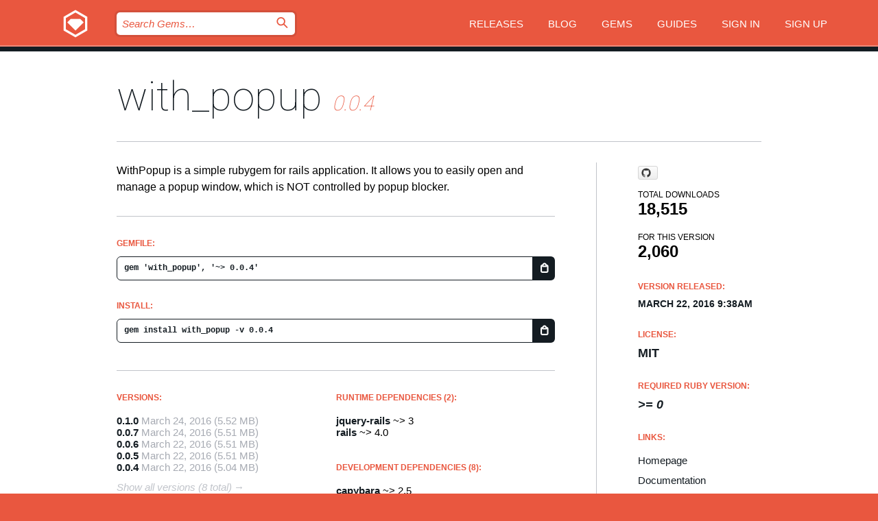

--- FILE ---
content_type: text/html; charset=utf-8
request_url: https://rubygems.org/gems/with_popup/versions/0.0.4
body_size: 5334
content:
<!DOCTYPE html>
<html lang="en">
  <head>
    <title>with_popup | RubyGems.org | your community gem host</title>
    <meta charset="UTF-8">
    <meta content="width=device-width, initial-scale=1, maximum-scale=1, user-scalable=0" name="viewport">
    <meta name="google-site-verification" content="AuesbWQ9MCDMmC1lbDlw25RJzyqWOcDYpuaCjgPxEZY" />
    <link rel="apple-touch-icon" href="/apple-touch-icons/apple-touch-icon.png" />
      <link rel="apple-touch-icon" sizes="57x57" href="/apple-touch-icons/apple-touch-icon-57x57.png" />
      <link rel="apple-touch-icon" sizes="72x72" href="/apple-touch-icons/apple-touch-icon-72x72.png" />
      <link rel="apple-touch-icon" sizes="76x76" href="/apple-touch-icons/apple-touch-icon-76x76.png" />
      <link rel="apple-touch-icon" sizes="114x114" href="/apple-touch-icons/apple-touch-icon-114x114.png" />
      <link rel="apple-touch-icon" sizes="120x120" href="/apple-touch-icons/apple-touch-icon-120x120.png" />
      <link rel="apple-touch-icon" sizes="144x144" href="/apple-touch-icons/apple-touch-icon-144x144.png" />
      <link rel="apple-touch-icon" sizes="152x152" href="/apple-touch-icons/apple-touch-icon-152x152.png" />
      <link rel="apple-touch-icon" sizes="180x180" href="/apple-touch-icons/apple-touch-icon-180x180.png" />
    <link rel="mask-icon" href="/rubygems_logo.svg" color="#e9573f">
    <link rel="fluid-icon" href="/fluid-icon.png"/>
    <link rel="search" type="application/opensearchdescription+xml" title="RubyGems.org" href="/opensearch.xml">
    <link rel="shortcut icon" href="/favicon.ico" type="image/x-icon">
    <link rel="stylesheet" href="/assets/application-fda27980.css" />
    <link href="https://fonts.gstatic.com" rel="preconnect" crossorigin>
    <link href='https://fonts.googleapis.com/css?family=Roboto:100&amp;subset=greek,latin,cyrillic,latin-ext' rel='stylesheet' type='text/css'>
    
<link rel="alternate" type="application/atom+xml" href="https://feeds.feedburner.com/gemcutter-latest" title="RubyGems.org | Latest Gems">

    <meta name="csrf-param" content="authenticity_token" />
<meta name="csrf-token" content="RuXZqU-4lfZhBxd3gI9vOEj-2Fhkcn-IPmBGS6-HJ09qGr9F6Tq8288GNe2XzAdWSpv5gjaxAFrg-HaAKnyhoQ" />
      <link rel="alternate" type="application/atom+xml" title="with_popup Version Feed" href="/gems/with_popup/versions.atom" />
    <!-- canonical url -->
    <link rel="canonical" href="https://rubygems.org/gems/with_popup/versions/0.0.4" />
    <!-- alternative language versions url -->
      <link rel="alternate" hreflang="en" href="https://rubygems.org/gems/with_popup/versions/0.0.4?locale=en" />
      <link rel="alternate" hreflang="nl" href="https://rubygems.org/gems/with_popup/versions/0.0.4?locale=nl" />
      <link rel="alternate" hreflang="zh-CN" href="https://rubygems.org/gems/with_popup/versions/0.0.4?locale=zh-CN" />
      <link rel="alternate" hreflang="zh-TW" href="https://rubygems.org/gems/with_popup/versions/0.0.4?locale=zh-TW" />
      <link rel="alternate" hreflang="pt-BR" href="https://rubygems.org/gems/with_popup/versions/0.0.4?locale=pt-BR" />
      <link rel="alternate" hreflang="fr" href="https://rubygems.org/gems/with_popup/versions/0.0.4?locale=fr" />
      <link rel="alternate" hreflang="es" href="https://rubygems.org/gems/with_popup/versions/0.0.4?locale=es" />
      <link rel="alternate" hreflang="de" href="https://rubygems.org/gems/with_popup/versions/0.0.4?locale=de" />
      <link rel="alternate" hreflang="ja" href="https://rubygems.org/gems/with_popup/versions/0.0.4?locale=ja" />
    <!-- unmatched alternative language fallback -->
    <link rel="alternate" hreflang="x-default" href="https://rubygems.org/gems/with_popup/versions/0.0.4" />

    <script type="importmap" data-turbo-track="reload">{
  "imports": {
    "jquery": "/assets/jquery-15a62848.js",
    "@rails/ujs": "/assets/@rails--ujs-2089e246.js",
    "application": "/assets/application-ae34b86d.js",
    "@hotwired/turbo-rails": "/assets/turbo.min-ad2c7b86.js",
    "@hotwired/stimulus": "/assets/@hotwired--stimulus-132cbc23.js",
    "@hotwired/stimulus-loading": "/assets/stimulus-loading-1fc53fe7.js",
    "@stimulus-components/clipboard": "/assets/@stimulus-components--clipboard-d9c44ea9.js",
    "@stimulus-components/dialog": "/assets/@stimulus-components--dialog-74866932.js",
    "@stimulus-components/reveal": "/assets/@stimulus-components--reveal-77f6cb39.js",
    "@stimulus-components/checkbox-select-all": "/assets/@stimulus-components--checkbox-select-all-e7db6a97.js",
    "github-buttons": "/assets/github-buttons-3337d207.js",
    "webauthn-json": "/assets/webauthn-json-74adc0e8.js",
    "avo.custom": "/assets/avo.custom-4b185d31.js",
    "stimulus-rails-nested-form": "/assets/stimulus-rails-nested-form-3f712873.js",
    "local-time": "/assets/local-time-a331fc59.js",
    "src/oidc_api_key_role_form": "/assets/src/oidc_api_key_role_form-223a59d4.js",
    "src/pages": "/assets/src/pages-64095f36.js",
    "src/transitive_dependencies": "/assets/src/transitive_dependencies-9280dc42.js",
    "src/webauthn": "/assets/src/webauthn-a8b5ca04.js",
    "controllers/application": "/assets/controllers/application-e33ffaa8.js",
    "controllers/autocomplete_controller": "/assets/controllers/autocomplete_controller-e9f78a76.js",
    "controllers/counter_controller": "/assets/controllers/counter_controller-b739ef1d.js",
    "controllers/dialog_controller": "/assets/controllers/dialog_controller-c788489b.js",
    "controllers/dropdown_controller": "/assets/controllers/dropdown_controller-baaf189b.js",
    "controllers/dump_controller": "/assets/controllers/dump_controller-5d671745.js",
    "controllers/exclusive_checkbox_controller": "/assets/controllers/exclusive_checkbox_controller-c624394a.js",
    "controllers/gem_scope_controller": "/assets/controllers/gem_scope_controller-9c330c45.js",
    "controllers": "/assets/controllers/index-236ab973.js",
    "controllers/nav_controller": "/assets/controllers/nav_controller-8f4ea870.js",
    "controllers/onboarding_name_controller": "/assets/controllers/onboarding_name_controller-a65c65ec.js",
    "controllers/radio_reveal_controller": "/assets/controllers/radio_reveal_controller-41774e15.js",
    "controllers/recovery_controller": "/assets/controllers/recovery_controller-b051251b.js",
    "controllers/reveal_controller": "/assets/controllers/reveal_controller-a90af4d9.js",
    "controllers/reveal_search_controller": "/assets/controllers/reveal_search_controller-8dc44279.js",
    "controllers/scroll_controller": "/assets/controllers/scroll_controller-07f12b0d.js",
    "controllers/search_controller": "/assets/controllers/search_controller-79d09057.js",
    "controllers/stats_controller": "/assets/controllers/stats_controller-5bae7b7f.js"
  }
}</script>
<link rel="modulepreload" href="/assets/jquery-15a62848.js" nonce="e82f1d0cd78ceb3ee2083aa669412a12">
<link rel="modulepreload" href="/assets/@rails--ujs-2089e246.js" nonce="e82f1d0cd78ceb3ee2083aa669412a12">
<link rel="modulepreload" href="/assets/application-ae34b86d.js" nonce="e82f1d0cd78ceb3ee2083aa669412a12">
<link rel="modulepreload" href="/assets/turbo.min-ad2c7b86.js" nonce="e82f1d0cd78ceb3ee2083aa669412a12">
<link rel="modulepreload" href="/assets/@hotwired--stimulus-132cbc23.js" nonce="e82f1d0cd78ceb3ee2083aa669412a12">
<link rel="modulepreload" href="/assets/stimulus-loading-1fc53fe7.js" nonce="e82f1d0cd78ceb3ee2083aa669412a12">
<link rel="modulepreload" href="/assets/@stimulus-components--clipboard-d9c44ea9.js" nonce="e82f1d0cd78ceb3ee2083aa669412a12">
<link rel="modulepreload" href="/assets/@stimulus-components--dialog-74866932.js" nonce="e82f1d0cd78ceb3ee2083aa669412a12">
<link rel="modulepreload" href="/assets/@stimulus-components--reveal-77f6cb39.js" nonce="e82f1d0cd78ceb3ee2083aa669412a12">
<link rel="modulepreload" href="/assets/@stimulus-components--checkbox-select-all-e7db6a97.js" nonce="e82f1d0cd78ceb3ee2083aa669412a12">
<link rel="modulepreload" href="/assets/github-buttons-3337d207.js" nonce="e82f1d0cd78ceb3ee2083aa669412a12">
<link rel="modulepreload" href="/assets/webauthn-json-74adc0e8.js" nonce="e82f1d0cd78ceb3ee2083aa669412a12">
<link rel="modulepreload" href="/assets/local-time-a331fc59.js" nonce="e82f1d0cd78ceb3ee2083aa669412a12">
<link rel="modulepreload" href="/assets/src/oidc_api_key_role_form-223a59d4.js" nonce="e82f1d0cd78ceb3ee2083aa669412a12">
<link rel="modulepreload" href="/assets/src/pages-64095f36.js" nonce="e82f1d0cd78ceb3ee2083aa669412a12">
<link rel="modulepreload" href="/assets/src/transitive_dependencies-9280dc42.js" nonce="e82f1d0cd78ceb3ee2083aa669412a12">
<link rel="modulepreload" href="/assets/src/webauthn-a8b5ca04.js" nonce="e82f1d0cd78ceb3ee2083aa669412a12">
<link rel="modulepreload" href="/assets/controllers/application-e33ffaa8.js" nonce="e82f1d0cd78ceb3ee2083aa669412a12">
<link rel="modulepreload" href="/assets/controllers/autocomplete_controller-e9f78a76.js" nonce="e82f1d0cd78ceb3ee2083aa669412a12">
<link rel="modulepreload" href="/assets/controllers/counter_controller-b739ef1d.js" nonce="e82f1d0cd78ceb3ee2083aa669412a12">
<link rel="modulepreload" href="/assets/controllers/dialog_controller-c788489b.js" nonce="e82f1d0cd78ceb3ee2083aa669412a12">
<link rel="modulepreload" href="/assets/controllers/dropdown_controller-baaf189b.js" nonce="e82f1d0cd78ceb3ee2083aa669412a12">
<link rel="modulepreload" href="/assets/controllers/dump_controller-5d671745.js" nonce="e82f1d0cd78ceb3ee2083aa669412a12">
<link rel="modulepreload" href="/assets/controllers/exclusive_checkbox_controller-c624394a.js" nonce="e82f1d0cd78ceb3ee2083aa669412a12">
<link rel="modulepreload" href="/assets/controllers/gem_scope_controller-9c330c45.js" nonce="e82f1d0cd78ceb3ee2083aa669412a12">
<link rel="modulepreload" href="/assets/controllers/index-236ab973.js" nonce="e82f1d0cd78ceb3ee2083aa669412a12">
<link rel="modulepreload" href="/assets/controllers/nav_controller-8f4ea870.js" nonce="e82f1d0cd78ceb3ee2083aa669412a12">
<link rel="modulepreload" href="/assets/controllers/onboarding_name_controller-a65c65ec.js" nonce="e82f1d0cd78ceb3ee2083aa669412a12">
<link rel="modulepreload" href="/assets/controllers/radio_reveal_controller-41774e15.js" nonce="e82f1d0cd78ceb3ee2083aa669412a12">
<link rel="modulepreload" href="/assets/controllers/recovery_controller-b051251b.js" nonce="e82f1d0cd78ceb3ee2083aa669412a12">
<link rel="modulepreload" href="/assets/controllers/reveal_controller-a90af4d9.js" nonce="e82f1d0cd78ceb3ee2083aa669412a12">
<link rel="modulepreload" href="/assets/controllers/reveal_search_controller-8dc44279.js" nonce="e82f1d0cd78ceb3ee2083aa669412a12">
<link rel="modulepreload" href="/assets/controllers/scroll_controller-07f12b0d.js" nonce="e82f1d0cd78ceb3ee2083aa669412a12">
<link rel="modulepreload" href="/assets/controllers/search_controller-79d09057.js" nonce="e82f1d0cd78ceb3ee2083aa669412a12">
<link rel="modulepreload" href="/assets/controllers/stats_controller-5bae7b7f.js" nonce="e82f1d0cd78ceb3ee2083aa669412a12">
<script type="module" nonce="e82f1d0cd78ceb3ee2083aa669412a12">import "application"</script>
  </head>

  <body class="" data-controller="nav" data-nav-expanded-class="mobile-nav-is-expanded">
    <!-- Top banner -->

    <!-- Policies acknowledgment banner -->
    

    <header class="header header--interior" data-nav-target="header collapse">
      <div class="l-wrap--header">
        <a title="RubyGems" class="header__logo-wrap" data-nav-target="logo" href="/">
          <span class="header__logo" data-icon="⬡">⬢</span>
          <span class="t-hidden">RubyGems</span>
</a>        <a class="header__club-sandwich" href="#" data-action="nav#toggle focusin->nav#focus mousedown->nav#mouseDown click@window->nav#hide">
          <span class="t-hidden">Navigation menu</span>
        </a>

        <div class="header__nav-links-wrap">
          <div class="header__search-wrap" role="search">
  <form data-controller="autocomplete" data-autocomplete-selected-class="selected" action="/search" accept-charset="UTF-8" method="get">
    <input type="search" name="query" id="query" placeholder="Search Gems&hellip;" class="header__search" autocomplete="off" aria-autocomplete="list" data-autocomplete-target="query" data-action="autocomplete#suggest keydown.down-&gt;autocomplete#next keydown.up-&gt;autocomplete#prev keydown.esc-&gt;autocomplete#hide keydown.enter-&gt;autocomplete#clear click@window-&gt;autocomplete#hide focus-&gt;autocomplete#suggest blur-&gt;autocomplete#hide" data-nav-target="search" />

    <ul class="suggest-list" role="listbox" data-autocomplete-target="suggestions"></ul>

    <template id="suggestion" data-autocomplete-target="template">
      <li class="menu-item" role="option" tabindex="-1" data-autocomplete-target="item" data-action="click->autocomplete#choose mouseover->autocomplete#highlight"></li>
    </template>

    <label id="querylabel" for="query">
      <span class="t-hidden">Search Gems&hellip;</span>
</label>
    <input type="submit" value="⌕" id="search_submit" class="header__search__icon" aria-labelledby="querylabel" data-disable-with="⌕" />

</form></div>


          <nav class="header__nav-links" data-controller="dropdown">

            <a class="header__nav-link " href="https://rubygems.org/releases">Releases</a>
            <a class="header__nav-link" href="https://blog.rubygems.org">Blog</a>

              <a class="header__nav-link" href="/gems">Gems</a>

            <a class="header__nav-link" href="https://guides.rubygems.org">Guides</a>

              <a class="header__nav-link " href="/sign_in">Sign in</a>
                <a class="header__nav-link " href="/sign_up">Sign up</a>
          </nav>
        </div>
      </div>
    </header>



    <main class="main--interior" data-nav-target="collapse">
        <div class="l-wrap--b">
            <h1 class="t-display page__heading">
              <a class="t-link--black" href="/gems/with_popup">with_popup</a>

                <i class="page__subheading">0.0.4</i>
            </h1>
          
          


<div class="l-overflow">
  <div class="l-colspan--l colspan--l--has-border">
      <div class="gem__intro">
        <div id="markup" class="gem__desc">
          <p>WithPopup is a simple rubygem for rails application.
    It allows you to easily open and manage a popup window, which is NOT controlled by popup blocker.</p>
        </div>
      </div>

      <div class="gem__install">
        <h2 class="gem__ruby-version__heading t-list__heading">
          Gemfile:
          <div class="gem__code-wrap" data-controller="clipboard" data-clipboard-success-content-value="✔"><input type="text" name="gemfile_text" id="gemfile_text" value="gem &#39;with_popup&#39;, &#39;~&gt; 0.0.4&#39;" class="gem__code" readonly="readonly" data-clipboard-target="source" /><span class="gem__code__icon" title="Copy to clipboard" data-action="click-&gt;clipboard#copy" data-clipboard-target="button">=</span></div>
        </h2>
        <h2 class="gem__ruby-version__heading t-list__heading">
          install:
          <div class="gem__code-wrap" data-controller="clipboard" data-clipboard-success-content-value="✔"><input type="text" name="install_text" id="install_text" value="gem install with_popup -v 0.0.4" class="gem__code" readonly="readonly" data-clipboard-target="source" /><span class="gem__code__icon" title="Copy to clipboard" data-action="click-&gt;clipboard#copy" data-clipboard-target="button">=</span></div>
        </h2>
      </div>

      <div class="l-half--l">
        <div class="versions">
          <h3 class="t-list__heading">Versions:</h3>
          <ol class="gem__versions t-list__items">
            <li class="gem__version-wrap">
  <a class="t-list__item" href="/gems/with_popup/versions/0.1.0">0.1.0</a>
  <small class="gem__version__date">March 24, 2016</small>

  <span class="gem__version__date">(5.52 MB)</span>
</li>
<li class="gem__version-wrap">
  <a class="t-list__item" href="/gems/with_popup/versions/0.0.7">0.0.7</a>
  <small class="gem__version__date">March 24, 2016</small>

  <span class="gem__version__date">(5.51 MB)</span>
</li>
<li class="gem__version-wrap">
  <a class="t-list__item" href="/gems/with_popup/versions/0.0.6">0.0.6</a>
  <small class="gem__version__date">March 22, 2016</small>

  <span class="gem__version__date">(5.51 MB)</span>
</li>
<li class="gem__version-wrap">
  <a class="t-list__item" href="/gems/with_popup/versions/0.0.5">0.0.5</a>
  <small class="gem__version__date">March 22, 2016</small>

  <span class="gem__version__date">(5.51 MB)</span>
</li>
<li class="gem__version-wrap">
  <a class="t-list__item" href="/gems/with_popup/versions/0.0.4">0.0.4</a>
  <small class="gem__version__date">March 22, 2016</small>

  <span class="gem__version__date">(5.04 MB)</span>
</li>

          </ol>
            <a class="gem__see-all-versions t-link--gray t-link--has-arrow" href="https://rubygems.org/gems/with_popup/versions">Show all versions (8 total)</a>
        </div>
      </div>

    <div class = "l-half--l">
        <div class="dependencies gem__dependencies" id="runtime_dependencies">
    <h3 class="t-list__heading">Runtime Dependencies (2):</h3>
    <div class="t-list__items">
          <div class="gem__requirement-wrap">
            <a class="t-list__item" href="/gems/jquery-rails"><strong>jquery-rails</strong></a>
            ~&gt; 3
          </div>
          <div class="gem__requirement-wrap">
            <a class="t-list__item" href="/gems/rails"><strong>rails</strong></a>
            ~&gt; 4.0
          </div>
    </div>
  </div>

        <div class="dependencies gem__dependencies" id="development_dependencies">
    <h3 class="t-list__heading">Development Dependencies (8):</h3>
    <div class="t-list__items">
          <div class="gem__requirement-wrap">
            <a class="t-list__item" href="/gems/capybara"><strong>capybara</strong></a>
            ~&gt; 2.5
          </div>
          <div class="gem__requirement-wrap">
            <a class="t-list__item" href="/gems/launchy"><strong>launchy</strong></a>
            ~&gt; 2.4
          </div>
          <div class="gem__requirement-wrap">
            <a class="t-list__item" href="/gems/poltergeist"><strong>poltergeist</strong></a>
            ~&gt; 1.7
          </div>
          <div class="gem__requirement-wrap">
            <a class="t-list__item" href="/gems/pry-byebug"><strong>pry-byebug</strong></a>
            ~&gt; 3.2
          </div>
          <div class="gem__requirement-wrap">
            <a class="t-list__item" href="/gems/pry-rails"><strong>pry-rails</strong></a>
            ~&gt; 0.3
          </div>
          <div class="gem__requirement-wrap">
            <a class="t-list__item" href="/gems/quiet_assets"><strong>quiet_assets</strong></a>
            ~&gt; 1.1
          </div>
          <div class="gem__requirement-wrap">
            <a class="t-list__item" href="/gems/rspec-rails"><strong>rspec-rails</strong></a>
            ~&gt; 3.3
          </div>
          <div class="gem__requirement-wrap">
            <a class="t-list__item" href="/gems/sqlite3"><strong>sqlite3</strong></a>
            ~&gt; 1.3
          </div>
    </div>
  </div>

        <div class="dependencies_list">
          <a class="gem__see-all-versions t-link--gray t-link--has-arrow push--s" href="/gems/with_popup/versions/0.0.4/dependencies">Show all transitive dependencies</a>
        </div>
    </div>


    <div class="gem__members">

    <h3 class="t-list__heading">Owners:</h3>
    <div class="gem__users">
      <a alt="itmammoth" title="itmammoth" href="/profiles/itmammoth"><img id="gravatar-74840" width="48" height="48" src="/users/74840/avatar.jpeg?size=48&amp;theme=light" /></a>
    </div>




    <h3 class="t-list__heading">Authors:</h3>
    <ul class="t-list__items">
      <li class="t-list__item">
        <p>itmammoth</p>
      </li>
    </ul>

    <h3 class="t-list__heading">SHA 256 checksum:</h3>
    <div class="gem__code-wrap" data-controller="clipboard" data-clipboard-success-content-value="✔"><input type="text" name="gem_sha_256_checksum" id="gem_sha_256_checksum" value="d9d0e3a987ff5fbf5844dc8288a9aff495ffd476efa96c2133eca1ea38ca9178" class="gem__code" readonly="readonly" data-clipboard-target="source" /><span class="gem__code__icon" title="Copy to clipboard" data-action="click-&gt;clipboard#copy" data-clipboard-target="button">=</span></div>


</div>

    <div class="gem__navigation">
    <a class="gem__previous__version" href="/gems/with_popup/versions/0.0.3">← Previous version</a>

    <a class="gem__next__version" href="/gems/with_popup/versions/0.0.5">Next version →</a>
</div>

  </div>

  <div class="gem__aside l-col--r--pad">
    <span class="github-btn" data-user="itmammoth" data-repo="with_popup" data-type="star" data-count="true" data-size="large">
  <a class="gh-btn" href="#" rel="noopener noreferrer" target="_blank">
    <span class="gh-ico" aria-hidden="true"></span>
    <span class="gh-text"></span>
  </a>
  <a class="gh-count" href="#" rel="noopener noreferrer" target="_blank" aria-hidden="true"></a>
</span>
  <div class="gem__downloads-wrap" data-href="/api/v1/downloads/with_popup-0.0.4.json">
    <h2 class="gem__downloads__heading t-text--s">
      Total downloads
      <span class="gem__downloads">18,515</span>
    </h2>
    <h2 class="gem__downloads__heading t-text--s">
      For this version
      <span class="gem__downloads">2,060</span>
    </h2>
  </div>

  <h2 class="gem__ruby-version__heading t-list__heading">
    Version Released:
    <span class="gem__rubygem-version-age">
      <p><time datetime="2016-03-22T09:38:42Z" data-local="time-ago">March 22, 2016  9:38am</time></p>
    </span>
  </h2>

  <h2 class="gem__ruby-version__heading t-list__heading">
    License:
    <span class="gem__ruby-version">
      <p>MIT</p>
    </span>
  </h2>
  <h2 class="gem__ruby-version__heading t-list__heading">
    Required Ruby Version:
    <i class="gem__ruby-version">
        &gt;= 0
    </i>
  </h2>
  <h3 class="t-list__heading">Links:</h3>
  <div class="t-list__items">
      <a rel="nofollow" class="gem__link t-list__item" id="home" href="https://github.com/itmammoth/with_popup">Homepage</a>
      <a rel="nofollow" class="gem__link t-list__item" id="docs" href="https://www.rubydoc.info/gems/with_popup/0.0.4">Documentation</a>
      <a rel="nofollow" class="gem__link t-list__item" id="download" href="/downloads/with_popup-0.0.4.gem">Download</a>
    <a class="gem__link t-list__item" href="https://my.diffend.io/gems/with_popup/prev/0.0.4">Review changes</a>
    <a class="gem__link t-list__item" id="badge" href="https://badge.fury.io/rb/with_popup/install">Badge</a>
    <a class="toggler gem__link t-list__item" id="subscribe" href="/sign_in">Subscribe</a>
    <a class="gem__link t-list__item" id="rss" href="/gems/with_popup/versions.atom">RSS</a>
    <a class="gem__link t-list__item" href="mailto:support@rubygems.org?subject=Reporting Abuse on with_popup">Report abuse</a>
    <a rel="nofollow" class="gem__link t-list__item" id="reverse_dependencies" href="/gems/with_popup/reverse_dependencies">Reverse dependencies</a>
    
    
    
    
    
  </div>
</div>

</div>

        </div>
    </main>

    <footer class="footer" data-nav-target="collapse">
      <div class="l-wrap--footer">
        <div class="l-overflow">
          <div class="nav--v l-col--r--pad">
            <a class="nav--v__link--footer" href="https://status.rubygems.org">Status</a>
            <a class="nav--v__link--footer" href="https://uptime.rubygems.org">Uptime</a>
            <a class="nav--v__link--footer" href="https://github.com/rubygems/rubygems.org">Code</a>
            <a class="nav--v__link--footer" href="/pages/data">Data</a>
            <a class="nav--v__link--footer" href="/stats">Stats</a>
            <a class="nav--v__link--footer" href="https://guides.rubygems.org/contributing/">Contribute</a>
              <a class="nav--v__link--footer" href="/pages/about">About</a>
            <a class="nav--v__link--footer" href="mailto:support@rubygems.org">Help</a>
            <a class="nav--v__link--footer" href="https://guides.rubygems.org/rubygems-org-api">API</a>
            <a class="nav--v__link--footer" href="/policies">Policies</a>
            <a class="nav--v__link--footer" href="/pages/supporters">Support Us</a>
              <a class="nav--v__link--footer" href="/pages/security">Security</a>
          </div>
          <div class="l-colspan--l colspan--l--has-border">
            <div class="footer__about">
              <p>
                RubyGems.org is the Ruby community&rsquo;s gem hosting service. Instantly <a href="https://guides.rubygems.org/publishing/">publish your gems</a> and then <a href="https://guides.rubygems.org/command-reference/#gem-install">install them</a>. Use <a href="https://guides.rubygems.org/rubygems-org-api/">the API</a> to find out more about <a href="/gems">available gems</a>. <a href="https://guides.rubygems.org/contributing/">Become a contributor</a> and improve the site yourself.
              </p>
              <p>
                The RubyGems.org website and service are maintained and operated by Ruby Central’s <a href="https://rubycentral.org/open-source/">Open Source Program</a> and the RubyGems team. It is funded by the greater Ruby community through support from sponsors, members, and infrastructure donations. <b>If you build with Ruby and believe in our mission, you can join us in keeping RubyGems.org, RubyGems, and Bundler secure and sustainable for years to come by contributing <a href="/pages/supporters">here</a></b>.
              </p>
            </div>
          </div>
        </div>
      </div>
      <div class="footer__sponsors">
        <a class="footer__sponsor footer__sponsor__ruby_central" href="https://rubycentral.org/open-source/" target="_blank" rel="noopener">
          Operated by
          <span class="t-hidden">Ruby Central</span>
        </a>
        <a class="footer__sponsor footer__sponsor__dockyard" href="https://dockyard.com/ruby-on-rails-consulting" target="_blank" rel="noopener">
          Designed by
          <span class="t-hidden">DockYard</span>
        </a>
        <a class="footer__sponsor footer__sponsor__aws" href="https://aws.amazon.com/" target="_blank" rel="noopener">
          Hosted by
          <span class="t-hidden">AWS</span>
        </a>
        <a class="footer__sponsor footer__sponsor__dnsimple" href="https://dnsimple.link/resolving-rubygems" target="_blank" rel="noopener">
          Resolved with
          <span class="t-hidden">DNSimple</span>
        </a>
        <a class="footer__sponsor footer__sponsor__datadog" href="https://www.datadoghq.com/" target="_blank" rel="noopener">
          Monitored by
          <span class="t-hidden">Datadog</span>
        </a>
        <a class="footer__sponsor footer__sponsor__fastly" href="https://www.fastly.com/customers/ruby-central" target="_blank" rel="noopener">
          Gems served by
          <span class="t-hidden">Fastly</span>
        </a>
        <a class="footer__sponsor footer__sponsor__honeybadger" href="https://www.honeybadger.io/" target="_blank" rel="noopener">
          Monitored by
          <span class="t-hidden">Honeybadger</span>
        </a>
        <a class="footer__sponsor footer__sponsor__mend" href="https://mend.io/" target="_blank" rel="noopener">
          Secured by
          <span class="t-hidden">Mend.io</span>
        </a>
      </div>
      <div class="footer__language_selector">
          <div class="footer__language">
            <a class="nav--v__link--footer" href="/gems/with_popup/versions/0.0.4?locale=en">English</a>
          </div>
          <div class="footer__language">
            <a class="nav--v__link--footer" href="/gems/with_popup/versions/0.0.4?locale=nl">Nederlands</a>
          </div>
          <div class="footer__language">
            <a class="nav--v__link--footer" href="/gems/with_popup/versions/0.0.4?locale=zh-CN">简体中文</a>
          </div>
          <div class="footer__language">
            <a class="nav--v__link--footer" href="/gems/with_popup/versions/0.0.4?locale=zh-TW">正體中文</a>
          </div>
          <div class="footer__language">
            <a class="nav--v__link--footer" href="/gems/with_popup/versions/0.0.4?locale=pt-BR">Português do Brasil</a>
          </div>
          <div class="footer__language">
            <a class="nav--v__link--footer" href="/gems/with_popup/versions/0.0.4?locale=fr">Français</a>
          </div>
          <div class="footer__language">
            <a class="nav--v__link--footer" href="/gems/with_popup/versions/0.0.4?locale=es">Español</a>
          </div>
          <div class="footer__language">
            <a class="nav--v__link--footer" href="/gems/with_popup/versions/0.0.4?locale=de">Deutsch</a>
          </div>
          <div class="footer__language">
            <a class="nav--v__link--footer" href="/gems/with_popup/versions/0.0.4?locale=ja">日本語</a>
          </div>
      </div>
    </footer>
    
    <script type="text/javascript" defer src="https://www.fastly-insights.com/insights.js?k=3e63c3cd-fc37-4b19-80b9-65ce64af060a"></script>
  </body>
</html>
